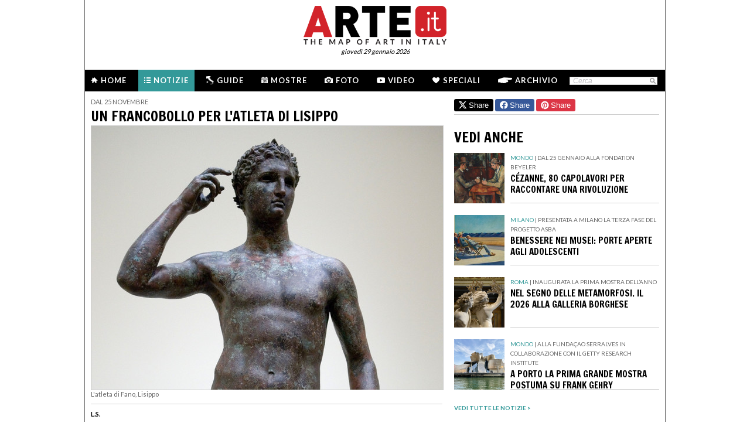

--- FILE ---
content_type: text/html; charset=utf-8
request_url: https://www.arte.it/notizie/pesaro-e-urbino/un-francobollo-per-l-atleta-di-lisippo-12279
body_size: 8896
content:
<!DOCTYPE html>
<html>

<head>

	<title>Un francobollo per l&#039;atleta di Lisippo - Pesaro e Urbino - Arte.it</title>
	<!-- -->
	<meta property="fb:page_id" content="140531585995813" />
	<meta http-equiv="content-type" content="text/html; charset=utf-8" />
	<meta name="dc.language" scheme="rfc1766" content="it" />
	<!-- -->
	<meta name="robots" content="index,follow" />
	<meta name="revisit-after" content="1 days" />
	<meta name="title" content="Un francobollo per l&#039;atleta di Lisippo - Pesaro e Urbino - Arte.it" />
	<meta name="description" content="Il 25 novembre, il Ministero dello Sviluppo Economico emetterà un francobollo dedicato all&#039;Atleta di Lisippo. Il bronzo del IV secolo a.C., ripescato a largo di Fano nel 1964 e oggi esposto al Paul Getty ..." />
	<meta name="keywords" content="fano,getty museum,francobollo,atleta di lisippo" />
	<meta name="google-site-verification" content="loCAtTwMqa3XyIjGwLERmHxo-fXQTiA5EU3xZWlIe5M" />
			<meta name="twitter:card" content="summary_large_image" />
	<meta name="twitter:site" content="@ARTEit" />
	<meta name="twitter:title" content="Un francobollo per l&#039;atleta di Lisippo - Pesaro e Urbino - Arte.it" />
	<meta name="twitter:description" content='Il 25 novembre, il Ministero dello Sviluppo Economico emetterà un francobollo dedicato all&#039;Atleta di Lisippo. Il bronzo del IV secolo a.C., ripescato a largo di Fano nel 1964 e oggi esposto al Paul Getty ...' />
	<meta name="twitter:image" content="https://www.arte.it/foto/600x450/82/42263-L_atleta_di_Fano.jpg" />
	<meta property="og:url" content="https://www.arte.it/notizie/pesaro-e-urbino/un-francobollo-per-l-atleta-di-lisippo-12279" />
	<meta property="og:site_name" content="www.arte.it" />
	<meta property="og:title" content="Un francobollo per l&#039;atleta di Lisippo - Pesaro e Urbino - Arte.it" />
	<meta property="og:image" content="https://www.arte.it/foto/600x450/82/42263-L_atleta_di_Fano.jpg" />
	<meta property="og:image:type" content="image/jpeg" />
	<meta property="og:image:width" content="600" />
	<meta property="og:image:height" content="450" />
	<!-- -->
	<meta name="creation_date" content="29-01-2026" />
	<meta name="generator" content="ARTE.it Srl" />
	<meta name="author" content="ARTE.it Srl - info@arte.it" />
	<meta name="copyright" content="Copyright © 2010/2026 - ARTE.it Srl" />
	<meta http-equiv="reply-to" content="info [_@_] arte.it" />
	<meta name="language" content="it">
	
	<!-- legalblink -->
	<!-- <script type="text/javascript" src="https://app.legalblink.it/api/scripts/lb-tcf.min.js"></script> -->
	<script type="text/javascript" src="https://app.legalblink.it/api/scripts/lb_cs.js"></script>
	<script id="lb_cs" type="text/javascript">lb_cs("6891e6e87d351c00297a8c62");</script>

	<!-- RSS -->
	<link rel="alternate" type="application/rss+xml" title="News | Arte.it" href="//www.arte.it/rss/feed_notizie.php?lang=it" />
	<link rel="alternate" type="application/rss+xml" title="Mostre ed Eventi | Arte.it" href="//www.arte.it/rss/feed_eventi.php?lang=it" />

	<!-- -->
	<link rel="icon" type="image/gif" href="/favicon.gif">
	<link rel="shortcut icon" href="/favicon.ico" />
	<link rel="image_src" href="https://www.arte.it/foto/600x450/82/42263-L_atleta_di_Fano.jpg" />
	<link rel="thumbnail" href="https://www.arte.it/foto/600x450/82/42263-L_atleta_di_Fano.jpg" />
	<!-- TradeDoubler site verification 2344010 -->
	<!-- recaptcha -->
	<script type="text/javascript">
		var RecaptchaOptions = {
			lang: 'it',
			theme: 'white'
		};
	</script>

	<!-- nuovi elementi -->
	<link rel="stylesheet" href="/public/css/reset.css" type="text/css" media="all" />
	<link rel="stylesheet" href="/public/css/global.css" type="text/css" media="all" />
	<link rel="stylesheet" href="https://cdn.jsdelivr.net/npm/bootstrap-icons@1.11.3/font/bootstrap-icons.min.css">

						<link rel="stylesheet" href="/public/css/article.css" type="text/css" media="all" />
			
	<!--[if lte IE 9]>
		<link rel="stylesheet" href="/public/css/global.ie.css" type="text/css" media="all" />
		<![endif]-->
	<!--[if lte IE 9]>
		<link rel="stylesheet" href="/public/css/index.ie.css" type="text/css" media="all" />
		<![endif]-->
	
	<link href='https://fonts.googleapis.com/css?family=Lato:300,400,700' rel='stylesheet' type='text/css' />
	<link href='https://fonts.googleapis.com/css?family=Francois+One' rel='stylesheet' type='text/css' />

		<script type="text/javascript" src="/public/js/jquery.js"></script>

	<!--  -->
	
			<script type="text/javascript" src="/public/scripts/guide.js"></script>
			<!-- jscrollpane -->
		<!-- gmap -->
						<script type="text/javascript" src="/public/js/jquery-scroller-v1.min.js"></script>
			<script type="text/javascript" src="/public/js/jcarousellite.js"></script>
	
		
	<script type="text/javascript">
		skinPosition = {
			left: 100,
			skin_dim: 1600,

			_init: function() {
				bwidth = $(".content-body").width();
				this.left = -Math.floor((this.skin_dim - bwidth) / 2);
				this._set_pos();
			},
			_dump: function() {
				console.log(this.left);
			},
			_set_pos: function() {
				$('#content-adv-skin_a').css('left', this.left + 'px');
			}

		}

		$(document).ready(function() {
			skinPosition._init();
		})
		$(window).resize(function() {
			skinPosition._init();
		});
	</script>

		<!-- Global site tag (gtag.js) - Google Analytics -->
	<script async src="https://www.googletagmanager.com/gtag/js?id=G-WH3X8P567X"></script>
	<script>
		window.dataLayer = window.dataLayer || [];

		function gtag() {
			dataLayer.push(arguments);
		}
		gtag('js', new Date());

		gtag('config', 'G-WH3X8P567X');
	</script>

	
	<script type="text/javascript">
		/*
		var checkAdv = {

			countCheck: 0,

			reviveIns5: null,
			bannerCont5: null,
			check5: null,

			reviveIns6: null,
			reviveIns7: null,
			bannerCont67: null,
			check67: null,

			checkImagesComputedHeight: function(images) {
				// Usa `every()` per verificare se tutte le immagini hanno un'altezza di 0
				return Array.from(images).every((img) => {
					var computedHeight = window.getComputedStyle(img).height;
					if (parseInt(computedHeight) === 0) {
						//console.log("L'immagine " + img.src + " ha un'altezza 0.");
						return true; // Se l'immagine ha altezza 0, restituisci true
					} else {
						//console.log("L'immagine " + img.src + " ha un'altezza diversa da 0.");
						return false;
					}
				});
			},

			checkInsElements: function() {
				this.countCheck++;
				if (this.countCheck > 40) clearInterval(checkInterval);

				this.reviveIns5 = (this.reviveIns5) ? this.reviveIns5 : document.querySelector('ins[data-revive-zoneid="5"]');
				this.reviveIns6 = (this.reviveIns6) ? this.reviveIns6 : document.querySelector('ins[data-revive-zoneid="6"]');
				this.reviveIns7 = (this.reviveIns7) ? this.reviveIns7 : document.querySelector('ins[data-revive-zoneid="7"]');

				if (this.reviveIns5 && !this.check5) {
					//console.log("ins 5 instanziato.");
					var imgrev5 = this.reviveIns5.querySelectorAll('img');
					if (imgrev5.length > 0) {
						//console.log("Immagine ins 5 - instanziata");
						if (this.checkImagesComputedHeight(imgrev5)) {
							this.bannerCont5 = (this.bannerCont5) ? this.bannerCont5 : this.reviveIns5.closest('.banner_cont');
							//console.log(this.bannerCont5);
							if (this.bannerCont5) {
								this.bannerCont5.classList.add('banner_cont_hidden');
							}
						} else {
							this.bannerCont5 = (this.bannerCont5) ? this.bannerCont5 : this.reviveIns5.closest('.banner_cont');
							//console.log(this.bannerCont5);
							if (this.bannerCont5) {
								this.bannerCont5.classList.add('banner_cont_show');
							}
						}
						this.check5 = true;
					}
				}

				if (this.reviveIns6 && this.reviveIns7 && !this.check67) {
					//console.log("ins 6 e 7 instanziato.");
					var imgrev6 = this.reviveIns6.querySelectorAll('img');
					var imgrev7 = this.reviveIns7.querySelectorAll('img');
					if (imgrev6.length > 0 && imgrev7.length > 0) {
						//console.log("Immagine ins 6 e 7 - instanziata");
						if (this.checkImagesComputedHeight(imgrev6) && this.checkImagesComputedHeight(imgrev7)) {
							this.bannerCont67 = (this.bannerCont67) ? this.bannerCont67 : this.reviveIns6.closest('.banner_cont');
							//console.log(this.bannerCont67);
							if (this.bannerCont67) {
								this.bannerCont67.classList.add('banner_cont_hidden');
							}
						} else {
							this.bannerCont67 = (this.bannerCont67) ? this.bannerCont67 : this.reviveIns6.closest('.banner_cont');
							//console.log(this.bannerCont67);
							if (this.bannerCont67) {
								this.bannerCont67.classList.add('banner_cont_show');
							}
						}
						this.check67 = true;
					}
				}
			}
		};

		// Verifica ogni 500ms fino a quando entrambi gli ins e le immagini sono trovati
		var checkInterval = setInterval(() => checkAdv.checkInsElements(), 500);
		*/
	</script>

	<!-- Matomo -->
	<script type="text/javascript">
		var _paq = window._paq = window._paq || [];
		/* tracker methods like "setCustomDimension" should be called before "trackPageView" */
		_paq.push(['trackPageView']);
		_paq.push(['enableLinkTracking']);
		(function() {
			var u = "//matomo.alkemyplay.it/";
			_paq.push(['setTrackerUrl', u + 'matomo.php']);
			_paq.push(['setSiteId', '2']);
			var d = document,
				g = d.createElement('script'),
				s = d.getElementsByTagName('script')[0];
			g.async = true;
			g.src = u + 'matomo.js';
			s.parentNode.insertBefore(g, s);
		})();
	</script>
	<!-- End Matomo Code -->

	
	

</head>
<body class="interna notizia ">
	<div class="content-body">

		<div class="content-adv-skin" style="position:absolute; width:100%; height:auto; min-height:1200px; top:0px; left:0px; overflow:hidden;">
    <ins data-revive-zoneid="9" data-revive-id="267f033eb10d5a8bb05ac3b2dd94ddef"></ins>
</div>

		<div id="body">
			

<div class="header clearfix">

	<div class="header-top clearfix">
		<!-- M1 -->
		<div class="top-banner-160x90 left">
			<ins data-revive-zoneid="3" data-revive-id="267f033eb10d5a8bb05ac3b2dd94ddef"></ins>
		</div>

		<!-- M3 -->
		<div class="top-banner-160x90 left">
			<ins data-revive-zoneid="5" data-revive-id="267f033eb10d5a8bb05ac3b2dd94ddef"></ins>
		</div>

		<!-- M2 -->
		<div class="top-banner-160x90 right">
			<ins data-revive-zoneid="4" data-revive-id="267f033eb10d5a8bb05ac3b2dd94ddef"></ins>
		</div>

		<!-- M4 -->
		<div class="top-banner-160x90 right">
			<ins data-revive-zoneid="6" data-revive-id="267f033eb10d5a8bb05ac3b2dd94ddef"></ins>
		</div>

		<div class="logo">
			<a href="/" title="Arte.it" class="logo_arte"></a>
			<span class="date-box lato">gioved&igrave; 29 gennaio 2026</span>

		</div>
	</div>
	<div class="menu-wrapper clearfix">
		<div class="menu-inner-wrapper">
			<ul class="main-menu">
				<li class="">
					<a class="lato-bold" href="/?force_home"><span class="menu-icon-home">&nbsp;</span>Home</a>
				</li>
				<li class="notizie-bg">
					<a class="lato-bold" href="/notizie/" id="link-menu-notizie"><span class="menu-icon-notizie"></span>Notizie</a>
				</li>
				<li class="">
					<a class="lato-bold" href="/guida-arte/" id="link-menu-guide"><span class="menu-icon-guide"></span>Guide</a>
				</li>
				<li class="">
					<a class="lato-bold" href="/calendario-arte/" id="link-menu-mostre"><span class="menu-icon-mostre"></span>Mostre</a>
				</li>
				<li class="">
					<a class="lato-bold" href="/multimedia/"><span class="menu-icon-foto"></span>Foto</a>
				</li>
				<li class="">
					<a class="lato-bold" href="/video/"><span class="menu-icon-video"></span>Video</a>
				</li>
				<li class="">
					<a class="lato-bold" href="/raffaello/"><span class="menu-icon-speciali"></span>Speciali</a>
				</li>
				<li class=" no_margin_right">
					<a class="lato-bold" href="/cerca/"><span class="menu-icon-archivio"></span>Archivio</a>
				</li>
			</ul>
			<div class="right-menu">
								<div class="cont_src_header">
					<form name="search_engine" action="/ricerca.php" method="get" id="headsrcform">
						<input type="hidden" id="current_lang" value="it" />
						<input type="text" class="cerca-sito" autocomplete="off" value="Cerca" name="q" style="" class="cerca-sito" onfocus="if(this.value=='Cerca')this.value='';" onblur="if(this.value == '') this.value='Cerca';" />
						<input type="image" src="/public/img/search_btn.png" alt="search btn" value="cerca" title="Cerca" class="serach_btn" />
					</form>
				</div>

				
			</div>
		</div>
	</div>
	</div>

			<div class="main-content clearfix">
				<!-- BREADCRUMBS -->
								<!-- colonna sx -->
				<div class="notizie-primary-column primary-column-600" style="padding-top:5px;">
					<p class="seo-title lato">Dal 25 novembre</p>
					<h2 class="francois-one editor-title editor-title-top-padding">Un francobollo per l'atleta di Lisippo</h2>
					
					<div class="article-cnt clearfix">

																					<div class="cont_img_art cont_img_art_news">
																			<img class="" src="https://www.arte.it/foto/600x450/82/42263-L_atleta_di_Fano.jpg" alt="" />
										<!-- <span class="arrow_play">&nbsp;</span> -->
										<span class="icon_small_foto"> </span>
										<span class="next_btn_bar" href=""> </span>
										<span class="prev_btn_bar" href=""> </span>

																		</div>
														<div class="copy_descr">
																									<span class="highlight">L'atleta di Fano, Lisippo</span>
															</div>
							<div class="line-separate-layout" style="padding-top:10px;">&nbsp;</div>

												<div class="autore_data">
							<p class="autore" style="padding-top:0px;">L.S.</p>
							<p class="data_art">22/11/2016</p>
						</div>





						<div class="article-txt">
							<strong>Pesaro e Urbino</strong> -  Il 25 novembre, il Ministero dello Sviluppo Economico emetterà un francobollo dedicato all'<strong>Atleta di Lisippo</strong>. Il bronzo del IV secolo a.C., ripescato a largo di <strong>Fano</strong> nel 1964 e oggi esposto al <a href="http://www.getty.edu/museum/" target="_blank"><strong>Paul Getty Museum</strong> </a>di Los Angeles, è al centro di un'accesa diatriba che vede l'un contro l'altro armati lo Stato italiano e il museo californiano che l'acquistò a titolo illegale senza licenze di esportazione nel 1977.<br /><br />L'emissione, entrerà nel merito della contesa facendo figurare il francobollo all'interno di una serie tematica filatelica intitolata "<strong>il Patrimonio artistico e culturale italiano</strong>". Un'iniziativa apparentemente simbolica che però avrà l'effetto di diffondere il messaggio per il mondo.<br /><br />A ribadire il concetto sarà il nome dell'affrancatura che nero su bianco rifiuterà la dizione "Getty's bronze", con cui la statua è registrata nel museo di Malibù, a favore dell'"Atleta di Fano".<br /><br /><br />Per approfondimenti:<br /><a href="http://www.arte.it/notizie/pesaro-e-urbino/il-bronzo-di-lisippo-resta-al-getty-per-un-cavillo-11331" target="_blank">Il bronzo di Lissippo resta al Getty per un cavillo </a>						</div>

						<div class="tag_cont">
																																<a class="tag_item" href="/tag/fano_9162">fano</a>
									&middot;																
																																<a class="tag_item" href="/tag/getty-museum_10783">getty museum</a>
									&middot;																
																																<a class="tag_item" href="/tag/francobollo_49489">francobollo</a>
									&middot;																
																																<a class="tag_item" href="/tag/atleta-di-lisippo_169095">atleta di lisippo</a>
																									
													</div>
					</div>
					<!-- /NOTIZIE HIGHLIGHT -->

					<!-- SHARE BOX -->
					<div class="share-box clearfix">
	<button class="button button-x" data-sharer="x" data-title="Un francobollo per l&#039;atleta di Lisippo - Pesaro e Urbino - Arte.it" data-hashtags="" data-via="ARTEit" data-url="https://www.arte.it/notizie/pesaro-e-urbino/un-francobollo-per-l-atleta-di-lisippo-12279"><i class="bi bi-twitter-x"></i> Share</button>
	<button class="button button-fb" data-sharer="facebook" data-hashtag="Arte.it" data-url="https://www.arte.it/notizie/pesaro-e-urbino/un-francobollo-per-l-atleta-di-lisippo-12279"><i class="bi bi-facebook"></i> Share</button>
	<button class="button button-pt" data-sharer="pinterest" data-url="https://www.arte.it/notizie/pesaro-e-urbino/un-francobollo-per-l-atleta-di-lisippo-12279" data-image="https://www.arte.it/foto/600x450/82/42263-L_atleta_di_Fano.jpg" data-description="Il 25 novembre, il Ministero dello Sviluppo Economico emetterà un francobollo dedicato all&#039;Atleta di Lisippo. Il bronzo del IV secolo a.C., ripescato a largo di Fano nel 1964 e oggi esposto al Paul Getty ..."><i class="bi bi-pinterest"></i> Share</button>
		<ul class="share-options right">
		<li><a href="#" title="Condividi" class="share-options-icon more a2a_dd">Condividi questa pagina</a></li>
		<li><a href="#" title="Aumenta la dimensione del testo" class="share-options-icon font">Aumenta la dimensione del testo</a></li>
		<li><a href="#" title="Diminuisci la dimensione del testo" class="share-options-icon font-minus">Diminuisci la dimensione del testo</a></li>
		<li><a href="#" title="Invia per email" class="share-options-icon invia">Invia per email</a></li>
		<li><a href="javascript:window.print();" title="Stampa" class="share-options-icon print">Stampa</a></li>
		<li><a href="/rss/feed_notizie.php?lang=it" rel="nofollow" target="_blank" title="Rss" class="share-options-icon rss">Rss</a></li>
	</ul>
    	<script type="text/javascript">
		var a2a_config = a2a_config || {};
		a2a_config.locale = "it";
		a2a_config.onclick=1;
		a2a_config.prioritize = ["facebook", "twitter", "tumblr", "google_plus", "friendfeed", "email"];
	</script>
</div>					<!-- /SHARE BOX -->
					<br>

				</div>

				<!-- colonna dx -->
				<div class="notizie-secondary-column secondary-column-350 secondary-column-350-no-mr">
					<!-- share linea -->
					<div class="share-box clearfix" style="border-top:0px;">
	<button class="button button-x" data-sharer="x" data-title="Un francobollo per l&#039;atleta di Lisippo - Pesaro e Urbino - Arte.it" data-hashtags="" data-via="ARTEit" data-url="https://www.arte.it/notizie/pesaro-e-urbino/un-francobollo-per-l-atleta-di-lisippo-12279"><i class="bi bi-twitter-x"></i> Share</button>
	<button class="button button-fb" data-sharer="facebook" data-hashtag="Arte.it" data-url="https://www.arte.it/notizie/pesaro-e-urbino/un-francobollo-per-l-atleta-di-lisippo-12279"><i class="bi bi-facebook"></i> Share</button>
	<button class="button button-pt" data-sharer="pinterest" data-url="https://www.arte.it/notizie/pesaro-e-urbino/un-francobollo-per-l-atleta-di-lisippo-12279" data-image="https://www.arte.it/foto/600x450/82/42263-L_atleta_di_Fano.jpg" data-description="Il 25 novembre, il Ministero dello Sviluppo Economico emetterà un francobollo dedicato all&#039;Atleta di Lisippo. Il bronzo del IV secolo a.C., ripescato a largo di Fano nel 1964 e oggi esposto al Paul Getty ..."><i class="bi bi-pinterest"></i> Share</button>
</div>
					
					<!-- speciale -->
					

					<!-- MAPPA -->
					<div class="right-column gmappa gmappa_space_top">
						<div class="gmappa-title francois-one">
							<span class="icon_arte_min">&nbsp;</span>
							<div class="title">LA MAPPA</div>
							<div class="legenda_mappa">
								<div class="notizie_leg"><span>&nbsp;</span> NOTIZIE</div>
							</div>
						</div>
						<div id="map_canvas" style="width:350px; height:503px;border:0"></div>
					</div>
					<!-- END MAPPA -->

					<!-- box  multimedia nuovo -->
										<!-- end box  multimedia nuovo -->
					<br>
					

							
							
															<h2 class="francois-one portal-title">VEDI ANCHE</h2>

								<ul class="list-381-left clearfix">
																			<li class="clearfix">
											<a class="item_350_list_right" href="/notizie/mondo/cézanne-80-capolavori-per-raccontare-una-rivoluzione-22717" title="Cézanne, 80 capolavori per raccontare una rivoluzione">
												<span class="thumb">
													<img class="left" src="https://www.arte.it/foto/138x138/44/159053-IMG_2238.jpg" width="90" height="90" title="Cézanne, 80 capolavori per raccontare una rivoluzione" alt="Cézanne, 80 capolavori per raccontare una rivoluzione" />
												</span>
												<span class="cont_txt">
													<span class="seo-title lato lato_10">
														<span class="provincia_notizie">Mondo</span> | 														<span>Dal 25 gennaio alla Fondation Beyeler<br /></span>
													</span>
													<span class="title">
														<h3 class="francois-one small-article-title">Cézanne, 80 capolavori per raccontare una rivoluzione</h3>
													</span>

												</span>
											</a>
										</li>
																			<li class="clearfix">
											<a class="item_350_list_right" href="/notizie/milano/benessere-nei-musei-porte-aperte-agli-adolescenti-22711" title="Benessere nei musei: porte aperte agli adolescenti">
												<span class="thumb">
													<img class="left" src="https://www.arte.it/foto/138x138/4d/159040-SAAM-1969_47_61_2.jpg" width="90" height="90" title="Benessere nei musei: porte aperte agli adolescenti" alt="Benessere nei musei: porte aperte agli adolescenti" />
												</span>
												<span class="cont_txt">
													<span class="seo-title lato lato_10">
														<span class="provincia_notizie">Milano</span> | 														<span>Presentata a Milano la terza fase del Progetto ASBA</span>
													</span>
													<span class="title">
														<h3 class="francois-one small-article-title">Benessere nei musei: porte aperte agli adolescenti</h3>
													</span>

												</span>
											</a>
										</li>
																			<li class="clearfix">
											<a class="item_350_list_right" href="/notizie/roma/nel-segno-delle-metamorfosi-il-2026-alla-galleria-borghese-22709" title="Nel segno delle Metamorfosi. Il 2026 alla Galleria Borghese">
												<span class="thumb">
													<img class="left" src="https://www.arte.it/foto/138x138/25/66175-1280px-Apollo_Daphne_September_2015-1a.jpg" width="90" height="90" title="Nel segno delle Metamorfosi. Il 2026 alla Galleria Borghese" alt="Nel segno delle Metamorfosi. Il 2026 alla Galleria Borghese" />
												</span>
												<span class="cont_txt">
													<span class="seo-title lato lato_10">
														<span class="provincia_notizie">Roma</span> | 														<span><span class="s1">Inaugurata la prima mostra dell&rsquo;anno</span><br /></span>
													</span>
													<span class="title">
														<h3 class="francois-one small-article-title">Nel segno delle Metamorfosi. Il 2026 alla Galleria Borghese</h3>
													</span>

												</span>
											</a>
										</li>
																			<li class="clearfix">
											<a class="item_350_list_right" href="/notizie/mondo/a-porto-la-prima-grande-mostra-postuma-su-frank-gehry-22697" title="A Porto la prima grande mostra postuma su Frank Gehry">
												<span class="thumb">
													<img class="left" src="https://www.arte.it/foto/138x138/b5/158959-52748919985_3e408ee0fd_o.jpg" width="90" height="90" title="A Porto la prima grande mostra postuma su Frank Gehry" alt="A Porto la prima grande mostra postuma su Frank Gehry" />
												</span>
												<span class="cont_txt">
													<span class="seo-title lato lato_10">
														<span class="provincia_notizie">Mondo</span> | 														<span>Alla Funda&ccedil;ao Serralves in collaborazione con il Getty Research Institute<br /></span>
													</span>
													<span class="title">
														<h3 class="francois-one small-article-title">A Porto la prima grande mostra postuma su Frank Gehry</h3>
													</span>

												</span>
											</a>
										</li>
																	</ul>

								<p><a href="/notizie/" class="vedi-tute notizie-portal">Vedi tutte le notizie &gt;</a></p>
							

				</div>
				<div class="clear">&nbsp;</div>
			</div>


			
			<!-- <div class="clear"></div> -->
<div class="footer">
			<div class="cont_footer_banner">
			<div class="" style="width:975px; margin:0 auto; margin-top:5px;">
				<ins data-revive-zoneid="2" data-revive-id="267f033eb10d5a8bb05ac3b2dd94ddef"></ins>
			</div>
		
		<!-- footer search + article -->
		<div class="new_footer_search">
			<div class="search_footer_cont">
				<a href="#" class="logo_arte_search">&nbsp;</a>
				<div class="input-search-footer">
										<form name="search_engine" action="/ricerca.php" method="get" id="srcform">
						<input type="hidden" id="current_url" value="" />
						<input type="hidden" id="current_lang" value="it" />
						<input type="text" id="keyword" autocomplete="off" value="Cerca" name="q" style="" class="cerca-sito" onfocus="if(this.value=='Cerca')this.value='';" onblur="if(this.value == '') this.value='Cerca';" />
						<input type="submit" class="search-btn-img cursor-pointer" value="cerca" title="Cerca" />
					</form>
				</div>

			</div>

			<div class="list_article_footer">
				
				<a href="/artista/giuseppe-pellizza-detto-pellizza-da-volpedo-65" class="article_foo_item" title="Giuseppe Pellizza (Pellizza da Volpedo)">
					<span class="title">ARTISTI</span>
					<span class="thumb">
						<img src="https://www.arte.it/foto/192x144/6e/2943-GiuseppePellizza.jpg" alt="immagine di Giuseppe Pellizza (Pellizza da Volpedo)" />
					</span>
					<span class="cont_txt">
						<h3>Giuseppe Pellizza (Pellizza da Volpedo)</h3>
						<p class="footer-article-highlight link l_tutto">&nbsp;</p>
					</span>
				</a>

				
				<a href="/opera/sant-agostino-che-calpesta-l-eresia-tra-la-carità-e-la-fede-5107" class="article_foo_item" title="Sant’Agostino che calpesta l’Eresia tra la Carità e la Fede">
					<span class="title">OPERE</span>
					<span class="thumb">
						<img src="https://www.arte.it/foto/192x144/ad/4795-sanmartino.jpg" alt="immagine di Sant’Agostino che calpesta l’Eresia tra la Carità e la Fede" />
					</span>
					<span class="cont_txt">
						<h3>Sant’Agostino che calpesta l’Eresia tra la Carità e la Fede</h3>
						<span class="opere_artista"> </span>
						<span class="opere_nome_poi">Chiesa di Sant'Agostino Maggiore (alla Zecca)</span>
						<p class="footer-article-highlight link l_tutto">&nbsp;</p>
					</span>
				</a>

				
				<a href="/luogo/rotonda-della-besana-milano-1711" class="article_foo_item" title="Rotonda della Besana">
					<span class="title">LUOGHI</span>
					<span class="thumb">
						<img src="https://www.arte.it/foto/192x144/ec/2994-Rotonda_della_Besana.jpg" alt="immagine di Rotonda della Besana" />
					</span>
					<span class="cont_txt">
						<h3>Rotonda della Besana</h3>
						<span class="opere_artista">Milano</span>
						<p class="footer-article-highlight link l_tutto">&nbsp;</p>
					</span>
				</a>
			</div>

			<div class="clear">&nbsp;</div>
		</div>

		<div class="footer-list clearfix">
			<ul class="footer-article-list">
				<li class="footer-items-cnt">
					<p class="footer-portal-title francois-one"><span class="notizie-portal">N</span>otizie</p>
					<ul class="art-list">

													<li>
								<a href="/notizie/roma/presto-a-roma-la-più-grande-mostra-mai-dedicata-a-hokusai-22723" title="<span class="s1">Dal 27 marzo a Palazzo Bonaparte</span><br />">
									<span class="occhiello"><span class="provincia">Roma</span> | 28/01/2026</span>
									<span class="title">Presto a Roma la più grande mostra mai dedicata a Hokusai</span><br>
									<span class="l_tutto">&nbsp;</span>
								</a>
							</li>
													<li>
								<a href="/notizie/mondo/la-fragilità-dell-eterno-dall-italia-a-timi-oara-due-millenni-di-arte-e-sopravvivenza-22721" title="<span class="s1">Archeologia e contemporaneo in una grande mostra</span><br />">
									<span class="occhiello"><span class="provincia">Mondo</span> | 28/01/2026</span>
									<span class="title">La Fragilità dell’Eterno. Dall’Italia a Timișoara, due millenni di arte e sopravvivenza</span><br>
									<span class="l_tutto">&nbsp;</span>
								</a>
							</li>
													<li>
								<a href="/notizie/milano/metafisica-metafisiche-100-anni-di-enigmi-in-mostra-a-milano-22720" title="Dal 28 gennaio al 21 giugno">
									<span class="occhiello"><span class="provincia">Milano</span> | 27/01/2026</span>
									<span class="title">Metafisica/Metafisiche: 100 anni di enigmi in mostra a Milano</span><br>
									<span class="l_tutto">&nbsp;</span>
								</a>
							</li>
											</ul>
					<p class="footer-tutto cursor-pointer link link_news" data-id="menu-notizie">LEGGI TUTTO &gt;</p>
				</li>

				<li class="footer-items-cnt">
					<p class="footer-portal-title francois-one"><span class="mostre-portal">M</span>ostre</p>
					<ul class="art-list">
													<li>
								<a href="/calendario-arte/venezia/mostra-antonio-scaccabarozzi-diafanés-102975" title="Antonio Scaccabarozzi. Diafanés">
									<span class="data_mostra">Dal 28/01/2026 al 06/04/2026</span>
									<span class="occhiello">
										<span class="provincia provincia_mostra">Venezia </span>  | Museo Fortuny
									</span>
									<span class="title">Antonio Scaccabarozzi. Diafanés</span>
								</a>
							</li>
													<li>
								<a href="/calendario-arte/roma/mostra-attraversare-il-ricordo-riflessioni-sui-nuovi-linguaggi-per-la-trasmissione-della-memoria-102968" title="Attraversare il ricordo. Riflessioni sui nuovi linguaggi per la trasmissione della Memoria">
									<span class="data_mostra">Dal 27/01/2026 al 13/02/2026</span>
									<span class="occhiello">
										<span class="provincia provincia_mostra">Roma </span>  | Casa della Memoria e della Storia
									</span>
									<span class="title">Attraversare il ricordo. Riflessioni sui nuovi linguaggi per la trasmissione della Memoria</span>
								</a>
							</li>
													<li>
								<a href="/calendario-arte/belluno/mostra-tiziano-e-il-paesaggio-dal-cadore-alla-laguna-la-pala-gozzi-e-la-sommersione-del-faraone-102962" title="Tiziano e il Paesaggio. Dal Cadore alla Laguna: la Pala Gozzi e la Sommersione del Faraone">
									<span class="data_mostra">Dal 23/01/2026 al 29/03/2026</span>
									<span class="occhiello">
										<span class="provincia provincia_mostra">Pieve di Cadore </span>  | Palazzo della Magnifica Comunità di Cadore
									</span>
									<span class="title">Tiziano e il Paesaggio. Dal Cadore alla Laguna: la Pala Gozzi e la Sommersione del Faraone</span>
								</a>
							</li>
											</ul>
					<p class="footer-tutto cursor-pointer link link_mostre" data-id="menu-mostre">LEGGI TUTTO &gt;</p>
				</li>


				<li class="footer-items-cnt">
					<p class="footer-portal-title francois-one"><span class="guide-portal">G</span>uide</p>
					<ul class="art-list">
													<li>
								<a href="/guida-arte/genova/in-citta/negozio/mercato-orientale-2288" title="Mercato orientale">
									<span class="occhiello">
										<span class="citta_guide">Genova</span> | <span class="tipo_di_guide">Negozio</span>
									</span>
									<span class="title">Mercato orientale</span>

								</a>
							</li>
													<li>
								<a href="/guida-arte/roma/da-vedere/opera/anima-beata-4853" title="Anima Beata">
									<span class="occhiello">
										<span class="citta_guide">Roma</span> | <span class="tipo_di_guide">Opera</span>
									</span>
									<span class="title">Anima Beata</span>

								</a>
							</li>
													<li>
								<a href="/guida-arte/firenze/in-citta/negozio/pesci-che-volano-1826" title="Pesci che volano">
									<span class="occhiello">
										<span class="citta_guide">Firenze</span> | <span class="tipo_di_guide">Negozio</span>
									</span>
									<span class="title">Pesci che volano</span>

								</a>
							</li>
													<li>
								<a href="/guida-arte/roma/da-vedere/opera/salomè-con-la-testa-del-battista-107" title="Salomè con la Testa del Battista">
									<span class="occhiello">
										<span class="citta_guide">Roma</span> | <span class="tipo_di_guide">Opera</span>
									</span>
									<span class="title">Salomè con la Testa del Battista</span>

								</a>
							</li>
											</ul>
					<p class="footer-tutto cursor-pointer link link_guide" data-id="menu-guide">LEGGI TUTTO &gt;</p>
				</li>

				<li class="footer-items-cnt">
					<p class="footer-portal-title francois-one"><span class="info-portal">I</span>nfo</p>
					<ul class="info-links">
						<li><a href="/info_chi_siamo.php?lang=it" title="Credit">Chi siamo</a></li>
						<li><a href="/info_il_progetto.php?lang=it" title="Credit">Manifesto</a></li>
						<li><a href="/info_canali_app.php?lang=it" title="Credit">Canali e APP</a></li>
						<li><a href="/info_partners.php?lang=it" title="Credit">I nostri partner</a></li>

						<li><a href="/comunicatistampa.php?lang=it" title="Credit">Comunicati stampa</a></li>
						<li><a href="/contatti.php?lang=it" title="Credit">Contatti e crediti</a></li>

					</ul>
				</li>
			</ul>
		</div>

		<div class="footer-static-menu">
			<ul>
				<li><a href="/dati-societari/" title="Dati societari">Dati societari</a> |</li>
				<li><a href="/notelegali.php" title="Note legali">Note legali</a> |</li>
				<li><a href="/privacy/" title="Privacy">Privacy</a> e <a href="/cookie/" title="Cookies">cookies</a> |</li> 
				<li><a href="#" class="lb-cs-settings-link">Aggiorna le preferenze sui cookie</a></li>
				<!-- <li><a href="https://www.iubenda.com/privacy-policy/67704805" target="_black" title="Privacy">Privacy</a> e <a href="https://www.iubenda.com/privacy-policy/67704805/cookie-policy" target="_black" title="Cookies">cookies</a></li> -->
			</ul>
			<p>ARTE.it è una testata giornalistica online iscritta al Registro della Stampa presso il Tribunale di Roma al n. 292/2012 | Direttore Responsabile Luca Muscarà | &copy; 2026 ARTE.it | Tutti i diritti sono riservati</p>
		</div>
		</div>



		<script type="text/javascript" src="//assets.pinterest.com/js/pinit.js"></script>
		<script type="text/javascript" src="//apis.google.com/js/plusone.js"></script>
		<script type="text/javascript" src="//static.addtoany.com/menu/page.js"></script>
		<script type="text/javascript">

  var _gaq = _gaq || [];
  _gaq.push(['_setAccount', 'UA-695301-13']);
  _gaq.push(['_setDomainName', 'arte.it']);
  _gaq.push(['_trackPageview']);

  (function() {
    var ga = document.createElement('script'); ga.type = 'text/javascript'; ga.async = true;
    ga.src = ('https:' == document.location.protocol ? 'https://ssl' : 'http://www') + '.google-analytics.com/ga.js';
    var s = document.getElementsByTagName('script')[0]; s.parentNode.insertBefore(ga, s);
  })();

</script>


		<script async src="https://media.arte.it/delivery/asyncjs.php"></script>
		<!-- script for social share -->
		<script type="text/javascript" src="/public/js/sharer.js"></script>
</div>

		</div><!-- /#body -->
	</div>
</body>

</html>
